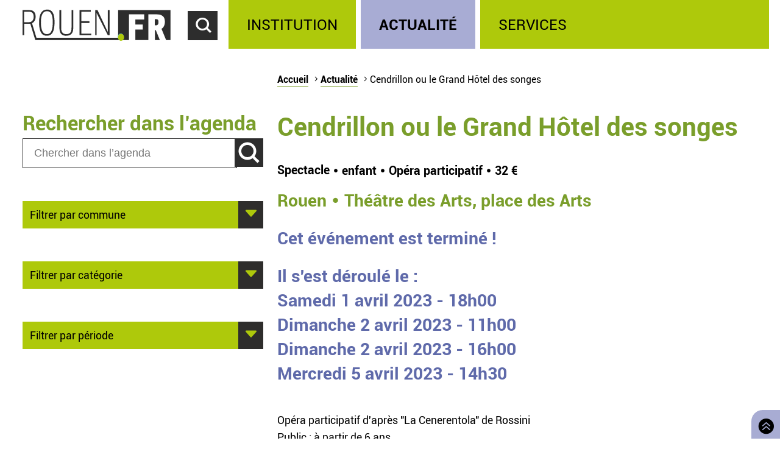

--- FILE ---
content_type: text/html; charset=utf-8
request_url: https://rouen.fr/agenda/2022/cendrillon-ou-grand-hotel-songes
body_size: 4935
content:
<!doctype html>
<html class="nojs" lang="fr" dir="ltr">
<head>
  <meta charset="utf-8" />
<link rel="apple-touch-icon" sizes="114x114" href="/sites/all/themes/Mars/favicon/apple-icon-114x114.png" />
<link rel="apple-touch-icon" sizes="120x120" href="/sites/all/themes/Mars/favicon/apple-icon-120x120.png" />
<link rel="apple-touch-icon" sizes="144x144" href="/sites/all/themes/Mars/favicon/apple-icon-144x144.png" />
<link rel="apple-touch-icon" sizes="152x152" href="/sites/all/themes/Mars/favicon/apple-icon-152x152.png" />
<link rel="apple-touch-icon" sizes="180x180" href="/sites/all/themes/Mars/favicon/apple-icon-180x180.png" />
<link rel="apple-touch-icon" sizes="57x57" href="/sites/all/themes/Mars/favicon/apple-icon-57x57.png" />
<link rel="apple-touch-icon" sizes="60x60" href="/sites/all/themes/Mars/favicon/apple-icon-60x60.png" />
<link rel="apple-touch-icon" sizes="72x72" href="/sites/all/themes/Mars/favicon/apple-icon-72x72.png" />
<link rel="apple-touch-icon" sizes="76x76" href="/sites/all/themes/Mars/favicon/apple-icon-76x76.png" />
<link rel="icon" sizes="144x144" href="/sites/all/themes/Mars/favicon/android-icon-144x144.png" />
<link rel="icon" sizes="192x192" href="/sites/all/themes/Mars/favicon/android-icon-192x192.png" />
<link rel="icon" sizes="36x36" href="/sites/all/themes/Mars/favicon/android-icon-36x36.png" />
<link rel="icon" sizes="48x48" href="/sites/all/themes/Mars/favicon/android-icon-48x48.png" />
<link rel="icon" sizes="72x72" href="/sites/all/themes/Mars/favicon/android-icon-72x72.png" />
<link rel="icon" sizes="96x96" href="/sites/all/themes/Mars/favicon/android-icon-96x96.png" />
<link rel="shortcut icon" href="https://rouen.fr/sites/all/themes/Mars/favicon.ico" type="image/vnd.microsoft.icon" />
<meta name="description" content="Rens. : 02 35 98 74 78, par mail à billetterie@operaderouen.fr et sur www.operaderouen.fr" />
<meta name="generator" content="Drupal 7 (http://drupal.org)" />
<link rel="image_src" href="https://rouen.fr/sites/all/themes/Mars/img/logo-rouen-rs.png" />
<link rel="canonical" href="https://rouen.fr/agenda/2022/cendrillon-ou-grand-hotel-songes" />
<link rel="shortlink" href="https://rouen.fr/node/51183" />
<meta name="twitter:card" content="summary_large_image" />
<meta name="twitter:url" content="https://rouen.fr/agenda/2022/cendrillon-ou-grand-hotel-songes" />
<meta name="twitter:title" content="Cendrillon ou le Grand Hôtel des songes" />
<meta name="twitter:description" content="Rens. : 02 35 98 74 78, par mail à billetterie@operaderouen.fr et sur www.operaderouen.fr" />
<meta name="twitter:image" content="https://rouen.fr/sites/all/themes/Mars/img/logo-rouen-rs.png" />
<meta itemprop="name" content="Cendrillon ou le Grand Hôtel des songes" />
<meta itemprop="description" content="Rens. : 02 35 98 74 78, par mail à billetterie@operaderouen.fr et sur www.operaderouen.fr" />
  <meta name="viewport" content="width=device-width, initial-scale=1.0, minimum-scale=1.0">
  <title>Cendrillon ou le Grand Hôtel des songes | Rouen.fr</title>
  <link rel="stylesheet" href="https://rouen.fr/sites/default/files/css/css_DSoSFWLtk9naWxlBuHW9y6YV5BEM7MnqUp0K3H_I-Vs.css" media="all" />
<link rel="stylesheet" href="https://rouen.fr/sites/default/files/css/css_ilEbBG-TtWw6SuMBa1OdtIG7EUJxhgyFbuazzzg1wzs.css" media="print" />
    <!--[if lte IE 8]>
    <script src="/sites/all/themes/Mars/js/selectivizr.js"></script>
    <script src="/sites/all/themes/Mars/js/html5.js"></script>
  <![endif]-->
</head>
<body class="html not-front not-logged-in no-sidebars page-node page-node- page-node-51183 node-type-agenda theme-actualite default-page" >
    <div id="page-wrapper"><div id="page">
  <header id="header" class="clearfix">
          <a href="/" title="Accueil" rel="home" id="logo">
        <img src="https://rouen.fr/sites/all/themes/Mars/logo.svg" alt="Accueil" />
      </a>
      <span id="bnoir"></span>
    
    <a href="#main-content" class="element-invisible element-focusable">Accéder au contenu principal</a>
    <a href="#" id="show-search" tabindex="0">Accéder au formulaire de recherche</a>
    <a href="#" id="show-menu" tabindex="0">Accéder au menu principal</a>

      <div class="region region-header">
    <div id="block-search-form" class="block block-search">

    
  <div class="content">
    <form class="search-form" role="search" action="/agenda/2022/cendrillon-ou-grand-hotel-songes" method="post" id="search-block-form" accept-charset="UTF-8"><div><div class="container-inline">
      <h2 class="element-invisible">Formulaire de recherche</h2>
    <div class="form-item form-type-textfield form-item-search-block-form">
  <label class="element-invisible" for="edit-search-block-form--2">Chercher dans ce site </label>
 <input title="Indiquer les termes à rechercher" class="custom-search-box form-text" placeholder="Chercher sur Rouen.fr" type="text" id="edit-search-block-form--2" name="search_block_form" value="" size="15" maxlength="128" />
</div>
<div class="form-item form-type-select form-item-custom-search-types">
  <label for="edit-custom-search-types">Chercher </label>
 <select class="custom-search-selector custom-search-types form-select" multiple="multiple" name="custom_search_types[]" id="edit-custom-search-types"><option value="c-all" selected="selected">-Dans tout le contenu-</option><option value="c-adresse">Adresse</option><option value="c-agenda">Agenda</option><option value="c-news">Brève</option><option value="c-presse_com">Communiqué de presse</option><option value="c-exposition">Exposition</option><option value="c-webform">Formulaire</option><option value="c-initiative">Initiative</option><option value="c-job_offer">Offre d’emploi</option><option value="c-page">Page</option><option value="c-rouen_magazine">Rouen magazine</option><option value="c-event">Événement</option></select>
</div>
<div class="form-actions form-wrapper" id="edit-actions"><input type="submit" id="edit-submit" name="op" value="Rechercher" class="form-submit" /></div><input type="hidden" name="form_build_id" value="form-GxCISyhVQjiU185HrCxLdHH5pIOBQ16K8mPiJm-Gqig" />
<input type="hidden" name="form_id" value="search_block_form" />
</div>
</div></form>  </div>
</div>
<div id="block-system-main-menu" class="block block-system block-menu">

    <h2>Menu principal</h2>
  
  <div class="content">
    <ul class="menu" role="group"><li tabindex="0" role="treeitem"  class="first leaf"><a href="/institution" title="Institution" accesskey="1">Institution</a></li>
<li tabindex="0" role="treeitem"  class="leaf active-trail"><a href="/actu" title="Actualité" class="active-trail">Actualité</a></li>
<li tabindex="0" role="treeitem"  class="last leaf"><a href="/services" title="Services">Services</a></li>
</ul>  </div>
</div>
  </div>
  </header>

  
  <article id="main" class="clearfix">
          <nav id="breadcrumb"><h2 class="element-invisible">Vous êtes ici</h2><ul class="breadcrumb"><li class="crumb"><a href="/">Accueil</a></li><li class="crumb"><a href="/actu" title="Actualité et agenda">Actualité</a></li><li class="current">Cendrillon ou le Grand Hôtel des songes</li></ul></nav>
    
    <div id="content" class="column">
      
      <a id="main-content"></a>
                          <h1 class="title" id="page-title">Cendrillon ou le Grand Hôtel des songes</h1>
      
                    <nav class="tabs">
                  </nav>
                          <div class="region region-content">     <div id="block-system-main" class="block block-system">         <div class="content">     <div id="node-51183" class="node node-agenda clearfix" about="/agenda/2022/cendrillon-ou-grand-hotel-songes" typeof="sioc:Item foaf:Document">        <span property="dc:title" content="Cendrillon ou le Grand Hôtel des songes" class="rdf-meta element-hidden"></span>      <div class="content clearfix">     <div class="field field-name-field-agenda-category field-type-list-text field-label-hidden">     <div class="field-items">           <div class="field-item even">spectacle</div>       </div> </div> <div class="field field-name-field-public-type field-type-list-text field-label-hidden">     <div class="field-items">           <div class="field-item even">enfant</div>       </div> </div> <div class="field field-name-field-agenda-theme field-type-text field-label-hidden">     <div class="field-items">           <div class="field-item even">Opéra participatif</div>       </div> </div> <div class="field field-name-field-fee field-type-text field-label-hidden">     <div class="field-items">           <div class="field-item even">32 €</div>       </div> </div> <div class="field field-name-field-city field-type-list-text field-label-hidden">     <div class="field-items">           <div class="field-item even">Rouen</div>       </div> </div> <div class="field field-name-field-where field-type-text field-label-hidden">     <div class="field-items">           <div class="field-item even">Théâtre des Arts, place des Arts</div>       </div> </div> <div class="field field-name-field-agenda-date field-type-datetime field-label-hidden">     <div class="field-items">                                  			<p>Cet événement est terminé&nbsp!</p>  		<div>Il s'est déroulé le&nbsp;:</div>                    <div class="field-item"><span class="date-display-single" property="dc:date" datatype="xsd:dateTime" content="2023-04-01T18:00:00+02:00">Samedi 1 avril 2023 - 18h00</span></div>                    <div class="field-item"><span class="date-display-single" property="dc:date" datatype="xsd:dateTime" content="2023-04-02T11:00:00+02:00">Dimanche 2 avril 2023 - 11h00</span></div>                    <div class="field-item"><span class="date-display-single" property="dc:date" datatype="xsd:dateTime" content="2023-04-02T16:00:00+02:00">Dimanche 2 avril 2023 - 16h00</span></div>                    <div class="field-item"><span class="date-display-single" property="dc:date" datatype="xsd:dateTime" content="2023-04-05T14:30:00+02:00">Mercredi 5 avril 2023 - 14h30</span></div>               </div> </div> <div class="field field-name-field-additional-info field-type-text-long field-label-hidden">     <div class="field-items">           <div class="field-item even"><p>Opéra participatif d&#039;après &quot;La Cenerentola&quot; de Rossini<br /> Public : à partir de 6 ans<br /> Spectacle en français surtitrée<br /> Séances d&#039;apprentissage les dimanches 19 et 26 mars à 10h30<br /> Répétition finale des chants 1h avant chaque représentation<br /> Durée : 1h15<br /> Représentation du 2 avril à 16h interprétée en LSF</p> </div>       </div> </div> <div class="field field-name-body field-type-text-with-summary field-label-hidden">     <div class="field-items">           <div class="field-item even" property="content:encoded"><p>Rens. : <a href="tel:+33235987478">02 35 98 74 78</a>, par mail à <a href="mailto:billetterie@operaderouen.fr">billetterie@operaderouen.fr</a> et sur <a href="http://www.operaderouen.fr">www.operaderouen.fr</a></p> </div>       </div> </div>   </div>        </div>   </div> </div>   </div>           </div>

          <div id="left" class="column sidebar">
                  <div class="region region-left">
    <div id="block-custom-search-blocks-1" class="block block-custom-search-blocks">

    <h2>Rechercher dans l’agenda</h2>
  
  <div class="content">
    <form class="search-form" role="search" action="/agenda/2022/cendrillon-ou-grand-hotel-songes" method="post" id="custom-search-blocks-form-1" accept-charset="UTF-8"><div><div class="form-item form-type-textfield form-item-custom-search-blocks-form-1">
  <label class="element-invisible" for="edit-custom-search-blocks-form-1--2">Chercher dans ce site </label>
 <input title="Indiquer les termes à rechercher" class="custom-search-box form-text" placeholder="Chercher dans l’agenda" type="text" id="edit-custom-search-blocks-form-1--2" name="custom_search_blocks_form_1" value="" size="15" maxlength="128" />
</div>
<input class="custom-search-selector custom-search-types" type="hidden" name="custom_search_types" value="c-agenda" />
<input type="hidden" name="delta" value="1" />
<input type="hidden" name="form_build_id" value="form-4-drONPC4vSNmGSJlArlAgZ7zN4A_mORu0azdbnNylo" />
<input type="hidden" name="form_id" value="custom_search_blocks_form_1" />
<div class="form-actions form-wrapper" id="edit-actions--2"><input type="submit" id="edit-submit--2" name="op" value="Rechercher" class="form-submit" /></div></div></form>  </div>
</div>
<div id="block-agenda-filter-agenda-filter-city" class="block block-agenda-filter">

    
  <div class="content">
    <div class="collapsible collapsed">
  <h2>Filtrer par commune</h2>
  <ul>
      <li>
      <a href="/agenda">Tout lieu</a>    </li>
      <li>
      <a href="/agenda/jour/maintenant/rou/tout/tout/tout">Rouen</a>    </li>
      <li>
      <a href="/agenda/jour/maintenant/msa/tout/tout/tout">Mont-Saint-Aignan</a>    </li>
      <li>
      <a href="/agenda/jour/maintenant/pqy/tout/tout/tout">Petit-Quevilly</a>    </li>
      <li>
      <a href="/agenda/jour/maintenant/gqy/tout/tout/tout">Grand-Quevilly</a>    </li>
      <li>
      <a href="/agenda/jour/maintenant/elb/tout/tout/tout">Elbeuf</a>    </li>
      <li>
      <a href="/agenda/jour/maintenant/can/tout/tout/tout">Canteleu</a>    </li>
      <li>
      <a href="/agenda/jour/maintenant/mar/tout/tout/tout">Maromme</a>    </li>
      <li>
      <a href="/agenda/jour/maintenant/dar/tout/tout/tout">Darnétal</a>    </li>
      <li>
      <a href="/agenda/jour/maintenant/ser/tout/tout/tout">Saint-Étienne-du-Rouvray</a>    </li>
      <li>
      <a href="/agenda/jour/maintenant/sor/tout/tout/tout">Sotteville-lès-Rouen</a>    </li>
      <li>
      <a href="/agenda/jour/maintenant/cle/tout/tout/tout">Cléon</a>    </li>
      <li>
      <a href="/agenda/jour/maintenant/gco/tout/tout/tout">Grand-Couronne</a>    </li>
      <li>
      <a href="/agenda/jour/maintenant/pco/tout/tout/tout">Petit-Couronne</a>    </li>
      <li>
      <a href="/agenda/jour/maintenant/dev/tout/tout/tout">Déville-lès-Rouen</a>    </li>
      <li>
      <a href="/agenda/jour/maintenant/ndb/tout/tout/tout">Notre-Dame-de-Bondeville</a>    </li>
    </ul>
</div>

  </div>
</div>
<div id="block-agenda-filter-agenda-filter-category" class="block block-agenda-filter">

    
  <div class="content">
    <div class="collapsible collapsed">
  <h2>Filtrer par catégorie</h2>
  <h3>Type</h3>
  <ul>
          <li class="selected">
      <a href="/agenda">Toute catégorie</a>    </li>
          <li class="not-selected">
      <a href="/agenda/jour/maintenant/tout/cnf/tout/tout">Conférence</a>    </li>
          <li class="not-selected">
      <a href="/agenda/jour/maintenant/tout/mus/tout/tout">Musique</a>    </li>
          <li class="not-selected">
      <a href="/agenda/jour/maintenant/tout/ate/tout/tout">Atelier</a>    </li>
          <li class="not-selected">
      <a href="/agenda/jour/maintenant/tout/fpu/tout/tout">Fête populaire</a>    </li>
          <li class="not-selected">
      <a href="/agenda/jour/maintenant/tout/ren/tout/tout">Rencontre</a>    </li>
          <li class="not-selected">
      <a href="/agenda/jour/maintenant/tout/sal/tout/tout">Salon</a>    </li>
          <li class="not-selected">
      <a href="/agenda/jour/maintenant/tout/spe/tout/tout">Spectacle</a>    </li>
          <li class="not-selected">
      <a href="/agenda/jour/maintenant/tout/spo/tout/tout">Sport</a>    </li>
          <li class="not-selected">
      <a href="/agenda/jour/maintenant/tout/vis/tout/tout">Visite</a>    </li>
    </ul>

  <h3>Public</h3>
  <ul>
          <li class="selected">
      <a href="/agenda">Tout type de public</a>    </li>
          <li class="not-selected">
      <a href="/agenda/jour/maintenant/tout/tout/tpu/tout">Grand public</a>    </li>
          <li class="not-selected">
      <a href="/agenda/jour/maintenant/tout/tout/sen/tout">Senior</a>    </li>
          <li class="not-selected">
      <a href="/agenda/jour/maintenant/tout/tout/enf/tout">Jeune public</a>    </li>
    </ul>

  <h3>Tarif</h3>
  <ul>
          <li class="selected">
      <a href="/agenda">Tout tarif</a>    </li>
          <li class="not-selected">
      <a href="/agenda/jour/maintenant/tout/tout/tout/gratuit">Gratuit</a>    </li>
    </ul>
</div>


  </div>
</div>
<div id="block-agenda-filter-agenda-filter-period" class="block block-agenda-filter">

    
  <div class="content">
    <div class="collapsible collapsed">
  <h2>Filtrer par période</h2>
  <ul>
      <li>
      <a href="/agenda">Aujourd’hui</a>    </li>
      <li>
      <a href="/agenda/jour/2026-01-31/tout/tout/tout/tout">Demain</a>    </li>
      <li>
      <a href="/agenda/jour/2026-02-04/tout/tout/tout/tout">Ce mercredi</a>    </li>
      <li>
      <a href="/agenda/periode/2026-01-31--2026-02-01/tout/tout/tout/tout">Ce week-end</a>    </li>
      <li>
      <a href="/agenda/periode/2026-01-26--2026-02-01/tout/tout/tout/tout">Cette semaine</a>    </li>
      <li>
      <a href="/agenda/periode/2026-01-01--2026-02-01/tout/tout/tout/tout">Ce mois</a>    </li>
    </ul>
</div>

  </div>
</div>
  </div>
      </div>
    
      </article>

  
  <a id="to-top" class="E03C" href="#main" title="Retourner en haut de page">
    Retourner en haut de page  </a>

      <footer id="footer" class="clearfix">
        <div class="region region-footer">
    <div id="block-menu-menu-footerlink" class="block block-menu">

    <h2>Réseaux sociaux</h2>
  
  <div class="content">
    <ul class="menu" role="group"><li tabindex="0" role="treeitem"  class="first leaf logorouen"><span class="nolink">Site officiel de la Ville de Rouen. Actualités, informations pratiques et démarches en ligne, associations, horaires, Conseil municipal et délibérations...</span></li>
<li tabindex="0" role="treeitem"  class="leaf rs-link rs-facebook"><a href="http://www.facebook.com/villerouen76/" target="_blank">Page Facebook officielle de la Ville de Rouen</a></li>
<li tabindex="0" role="treeitem"  class="leaf rs-link rs-twitter"><a href="http://twitter.com/Rouen" target="_blank">Compte Twitter officiel de la Ville de Rouen</a></li>
<li tabindex="0" role="treeitem"  class="leaf rs-link rs-instagram"><a href="https://www.instagram.com/villederouen/" target="_blank">Compte Instagram officiel de la Ville de Rouen</a></li>
<li tabindex="0" role="treeitem"  class="leaf rs-link rs-linkedin"><a href="http://www.linkedin.com/company/rouen" target="_blank">Page LinkedIn officielle de la Ville de Rouen</a></li>
<li tabindex="0" role="treeitem"  class="last leaf rs-link rs-youtube"><a href="http://www.youtube.com/VilleRouen/" target="_blank">Chaîne YouTube officielle de la Ville de Rouen</a></li>
</ul>  </div>
</div>
<div id="block-menu-menu-footerplus" class="block block-menu">

    <h2>Liens pied de page</h2>
  
  <div class="content">
    <ul class="menu" role="group"><li tabindex="0" role="treeitem"  class="first leaf"><a href="/apropos">Mentions légales</a></li>
<li tabindex="0" role="treeitem"  class="leaf"><a href="https://rouen.fr/cgu">CGU</a></li>
<li tabindex="0" role="treeitem"  class="leaf"><a href="/contact">Contact</a></li>
<li tabindex="0" role="treeitem"  class="leaf"><a href="https://rouen.fr/espace-presse">Espace presse</a></li>
<li tabindex="0" role="treeitem"  class="leaf"><a href="/publications/toutes">Les publications</a></li>
<li tabindex="0" role="treeitem"  class="leaf"><a href="https://rouen.fr/newsletter/subscriptions">Newsletter</a></li>
<li tabindex="0" role="treeitem"  class="leaf"><a href="/emploi-stage">Emplois et stages</a></li>
<li tabindex="0" role="treeitem"  class="leaf"><a href="/signaler-un-evenement">Signaler un événement</a></li>
<li tabindex="0" role="treeitem"  class="collapsed"><a href="/charte">Charte graphique</a></li>
<li tabindex="0" role="treeitem"  class="leaf"><a href="/marches-publics">Marchés publics</a></li>
<li tabindex="0" role="treeitem"  class="last leaf"><a href="/apc">Appels publics à concurrence</a></li>
</ul>  </div>
</div>
  </div>
    </footer>
  </div></div>
    <script src="https://rouen.fr/sites/default/files/js/js_EC7vqpNOC_GSkag4KUC_dud50HOn7Xpr3uiNVb9wenI.js"></script>
<script>
jQuery.extend(Drupal.settings, {"basePath":"\/","pathPrefix":"","setHasJsCookie":0,"ajaxPageState":{"theme":"mars","theme_token":"8IMrv1G2hCczy_cmI7RGLZLtXFlVFA0ZiSKeic1fauY","js":{"sites\/all\/modules\/utils\/jquery_update\/replace\/jquery\/1.10\/jquery.min.js":1,"misc\/jquery-extend-3.4.0.js":1,"misc\/jquery-html-prefilter-3.5.0-backport.js":1,"misc\/jquery.once.js":1,"misc\/drupal.js":1,"sites\/all\/modules\/utils\/forcejs\/forcejs.js":1,"public:\/\/languages\/fr_rw4DpZ8CRwrd1jXfzt8_sL1h1lyUfnZkhnCqOSoDcZQ.js":1,"sites\/all\/modules\/rouen\/rfr_bureau_election\/js\/bureau-election-autocomplete.js":1,"sites\/all\/modules\/rouen\/rfr_guichet_unique\/js\/guichet-unique-autocomplete.js":1,"sites\/all\/modules\/ui\/custom_search\/js\/custom_search.js":1,"sites\/all\/themes\/Mars\/js\/nojs.js":1,"sites\/all\/themes\/Mars\/js\/fonts.js":1,"sites\/all\/themes\/Mars\/js\/collapse.js":1,"sites\/all\/themes\/Mars\/js\/header-button.js":1,"sites\/all\/themes\/Mars\/js\/imgslider.js":1,"sites\/all\/themes\/Mars\/js\/tracking.js":1,"sites\/all\/themes\/Mars\/js\/iframe-consent.js":1},"css":{"sites\/all\/modules\/content\/simplenews\/simplenews.css":1,"sites\/all\/modules\/content\/date\/date_popup\/themes\/datepicker.1.7.css":1,"sites\/all\/modules\/content\/date\/date_repeat_field\/date_repeat_field.css":1,"modules\/search\/search.css":1,"sites\/all\/modules\/ui\/ckeditor\/css\/ckeditor.css":1,"sites\/all\/modules\/ui\/custom_search\/custom_search.css":1,"sites\/all\/themes\/Mars\/css\/reset.css":1,"sites\/all\/themes\/Mars\/css\/front.css":1,"sites\/all\/themes\/Mars\/css\/fonts.css":1,"sites\/all\/themes\/Mars\/css\/style.css":1,"sites\/all\/themes\/Mars\/css\/links.css":1,"sites\/all\/themes\/Mars\/css\/collapsible.css":1,"sites\/all\/themes\/Mars\/css\/forms.css":1,"sites\/all\/themes\/Mars\/css\/header.css":1,"sites\/all\/themes\/Mars\/css\/footer.css":1,"sites\/all\/themes\/Mars\/css\/actu.css":1,"sites\/all\/themes\/Mars\/css\/institution.css":1,"sites\/all\/themes\/Mars\/css\/calendar.css":1,"sites\/all\/themes\/Mars\/css\/agenda.css":1,"sites\/all\/themes\/Mars\/css\/exposition.css":1,"sites\/all\/themes\/Mars\/css\/layout.css":1,"sites\/all\/themes\/Mars\/css\/print.css":1}},"bureauelection":{"basepath":"sites\/all\/modules\/rouen\/rfr_bureau_election"},"guichetunique":{"basepath":"sites\/all\/modules\/rouen\/rfr_guichet_unique"},"custom_search":{"form_target":"_self","solr":0},"urlIsAjaxTrusted":{"\/agenda\/2022\/cendrillon-ou-grand-hotel-songes":true}});
</script>
    <script src="https://stat.rouen.fr/matomo.js" async defer></script>
</body>
</html>

